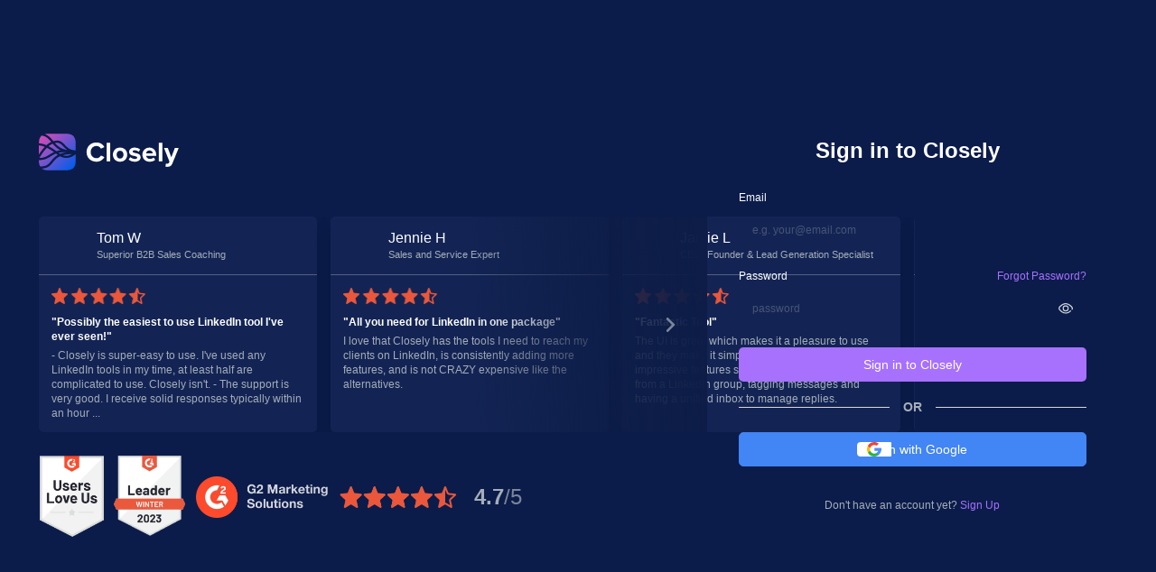

--- FILE ---
content_type: text/css
request_url: https://app.closelyhq.com/static/css/main.e5edde32.css
body_size: 16727
content:
body{-webkit-font-smoothing:antialiased;-moz-osx-font-smoothing:grayscale;background:light-dark(#fff,#1f2020);overflow:hidden!important}.nwillc{will-change:auto!important}ul{-webkit-padding-start:16px;padding-inline-start:16px}.seatAccount.active_false{color:#a5adba;color:var(--N100,#a5adba)}.seatAccount.active_false img{filter:grayscale(100%)}svg.passwordIcon{position:absolute;right:12px;top:50%;transform:translateY(-50%)}svg.passwordIcon .show-true{fill:#a771fe!important;fill:var(--main,#a771fe)!important}.lu-Selected-Value .hideOnSelected{display:none}.lu-Selected-Value .lu-Select-Placeholder{color:light-dark(var(--N100),var(--N400));padding-right:5px}.lu-Selected-Value .lu-Select-Placeholder+div{font-weight:500}.lu-Selected-Value .selectAvatars{box-shadow:0 0 0 1px #132454;box-shadow:0 0 0 1px var(--header,#132454)}.selectAvatars{box-shadow:0 0 0 1px var(--block)}.lu-Option-highlighted .selectAvatars{box-shadow:0 0 0 1px light-dark(#f4f5f7,var(--N700));box-shadow:0 0 0 1px light-dark(var(--N20,#f4f5f7),var(--N700))}.lu-Select.selectHours .lu-OptionsList{height:180px}.textEllipsis{overflow:hidden;text-overflow:ellipsis;white-space:nowrap}.lu-Select.tagsFilterSelect .lu-Options .filtersTag{padding-right:5px!important}.lu-Select.tagsFilterSelect .lu-Options .filtersTag .deleteTag{display:none}.lu-OptionsList .trialExpired{padding:0}.filtersTag{margin-top:5px;position:relative}.filtersTag.filtersTagDeletable{padding-right:18px!important}.filtersTag svg.deleteTag{bottom:0;height:26px;padding:0 5px;position:absolute;right:0;top:0;z-index:4}[contenteditable]{-webkit-user-select:auto;user-select:all}.tableHeader{position:-webkit-sticky!important;position:sticky!important;top:-12px;z-index:999!important}.campaignRow .editCampaignNameIcon{opacity:0;transition:opacity .15s linear}.campaignRow:not(.noHover):hover{z-index:998}.campaignRow:not(.noHover):hover .editCampaignNameIcon{opacity:1}.campaignRow .noHistory{display:none}.campaignRow:hover .noHistory{display:block}.campaignRow.campaignIsActive{background:var(--block)!important}.campaignRow.campaignIsPaused{background:#f4f5f7!important;background:var(--N20,#f4f5f7)!important}.campaignRow.campaignIsPaused:hover{opacity:1}.campaignRow.campaignIsPaused .campaignAccount{filter:grayscale(1)}.campaignRow.campaignIsPaused .campaignAccount,.campaignRow.campaignIsPaused .campaignName{opacity:.7}.campaignRow .accountHolder:hover .hoverDetails{display:block}.accountHint{font-weight:500;white-space:normal}.accountHint:not(:empty){min-width:230px;padding-top:12px}div.select-campaign{border-color:#546080;border-color:var(--N400,#546080)}div.select-campaign>.lumia-select-chevron path{fill:#546080;fill:var(--N400,#546080)}div.select-campaign:hover>.lumia-select-chevron path{fill:var(--main)!important}.explorerFilterSelect-Options .lu-optioniTitle{text-transform:capitalize}@media screen and (max-width:1560px){.tableHeader>div{font-size:10px}}a.hoverUnderline:hover{text-decoration:underline}.dots-loader{animation:loader10-u985bec15 .5s ease infinite alternate;animation-delay:.2s;border-radius:50%;height:5px;position:relative;top:-5px;width:5px}.dots-loader:after,.dots-loader:before{animation:loader10-u985bec15 .5s ease infinite alternate;border-radius:50%;content:"";height:5px;position:absolute;width:5px}.dots-loader:before{animation-delay:.1s;left:-10px}.dots-loader:after{animation-delay:.3s;right:-10px}@keyframes loader10-u985bec15{0%{box-shadow:0 5px 0 -5px var(--main)}to{box-shadow:0 5px 0 var(--main)}}.carousel-container{max-height:239px}.carousel-container .react-multi-carousel-item{width:323px}.seatsCount{position:relative}.seatsCount>div,.seatsCount>div:hover{background:#ebecf0;background:var(--N30,#ebecf0)}.seatsCount input{text-align:right}.seatsCount .lu-Options{background:#fff!important}input[name^=verification_code_]{font-size:25px;text-align:center}.contactNote .noteSave{display:none;padding-bottom:4px}.contactNote.noteFocused .noteSave{display:flex}.contactNote.noteFocused .noteSave.textRight{justify-content:flex-end}.contactNote.noteFocused .noteArea{border:1px solid light-dark(var(--N50),var(--N400));padding:12px 12px 24px!important}.blurred{filter:blur(5px)}.noscroll{overflow:hidden!important}.create_campaign_acc_select .lu-OptionsList{max-height:220px}.invite_team_member_select-Options .lu-OptionsList>div,.team_select-Options .lu-OptionsList>div{padding:14px 24px}.invite_team_member_select-Options .lu-optioniTitle,.team_select-Options .lu-optioniTitle{color:var(--textColor);font-size:12px;font-weight:500;line-height:16px;margin-bottom:0!important}.text_colored{-webkit-text-fill-color:#0000;text-fill-color:#0000;background:linear-gradient(314.61deg,#045de9 8.34%,#c94cb9 87.36%);-webkit-background-clip:text;background-clip:text}.addAccount_holder .BuySubscriptionsWrapper{margin:-40px}.addAccount_holder .subscription:first-child{display:none}.addAccount_holder .bgImage{width:118%}.hasRate .isRate{display:none}.hasRate:hover .isRate{display:block}.hasRate:hover .notRate{display:none}.scrollable::-webkit-scrollbar{width:11px}.scrollable::-webkit-scrollbar-thumb{background:#546080;background:var(--N400,#546080);border:3px solid var(--background);border-radius:7px}.lu-Options{background:var(--block)}.hidden{display:none!important}.Navigation_wrapper__Hyyp9{display:flex;flex:1 1;flex-direction:column;height:100%;margin-bottom:10px;overflow-y:auto}.NavigationLink_container__XMvXU{align-items:center;background-color:initial;border-radius:5px;cursor:pointer;display:flex;font-size:12px;height:32px;margin-top:4px!important;padding-left:8px;position:relative;transition:background-color .2s;-webkit-user-select:none;user-select:none}.NavigationLink_container__XMvXU .NavigationLink_iconClass__1\+Kzt path{transition:fill .2s}.NavigationLink_container__XMvXU:hover{background-color:var(--mainActive)}.NavigationLink_container__active__AnoKk,.NavigationLink_container__active__AnoKk:hover{background-color:var(--mainHover)}.NavigationLink_link__DPunr{display:flex;text-decoration:none}.NavigationLink_text__xvpl0{font-size:12px;font-weight:500;margin-left:12px;text-align:left;transition:color .2s}.NavigationLink_counter__SbM3-{border-radius:10px;font-size:10px;font-weight:600;margin-right:5px;padding:0 5px;transition:fill .2s}.NavigationLink_counterMin__clE12{font-size:10px;line-height:12px;margin-right:0;padding:0 5px;position:absolute;right:-8px;top:-1px}.Auth_wrapper__hbg0O{box-sizing:border-box;display:grid;height:100vh;overflow:auto;padding:15px;place-items:center}.Auth_wrapper__container__oUGa2{background-color:var(--block);border-radius:5px;overflow:hidden;padding:35px;position:relative;text-align:center;width:385px}.Auth_wrapper__container_blurred__RG5yU{filter:blur(5px)}.Auth_wrapper__container__oUGa2 input:-internal-autofill-selected{-webkit-text-fill-color:var(--textColor);-webkit-box-shadow:0 0 0 1000px var(--block) inset!important}.Auth_is_fetching__Sl6eA{background:light-dark(#ffffffb3,rgba(var(--N700RGB),.7));text-shadow:0 0 30px var(--block),0 0 30px var(--block),0 0 30px var(--block),0 0 30px var(--block)}.Auth_is_authorized__BrZYY,.Auth_is_fetching__Sl6eA{align-items:center;bottom:0;justify-content:center;left:0;position:absolute;right:0;top:0;z-index:10}.Auth_is_authorized__BrZYY{background:#fff}.Auth_divider__czU95{margin:20px 0;overflow:hidden;position:relative;text-align:center;width:100%}.Auth_divider__content__DFTaz{color:#a5adba;color:var(--N100,#a5adba);display:inline-block;font-weight:700;position:relative}.Auth_divider__content__DFTaz:after,.Auth_divider__content__DFTaz:before{border-bottom:1px solid #d8d8d8;content:"";position:absolute;top:50%;width:300px}.Auth_divider__content__DFTaz:before{left:calc(100% + 15px)}.Auth_divider__content__DFTaz:after{right:calc(100% + 15px)}.Auth_link_container__DytAC{background-color:initial;border:1px solid #fff;border-radius:5px;cursor:pointer;transition:background-color .2s;width:100%}.Auth_link_container__DytAC:hover{background-color:#0a4ddfae}.Auth_linkcontent__LI\+wR{align-items:center;align-self:flex-start;-webkit-appearance:none;appearance:none;border:1px solid #0000;border-radius:5px;box-sizing:border-box;color:#fff;cursor:pointer;display:inline-flex;font-size:14px;font-weight:500;height:38px;justify-content:center;line-height:16px;min-width:100px;outline:none;padding:0 15px;position:relative;text-decoration:none}.Auth_icon__OqQ3K{margin-right:5px}.Auth_signUpcontainer__sox0z{color:#a5adba;color:var(--N100,#a5adba);font-size:12px;font-weight:500;line-height:16px;text-align:center}.Auth_signUpcontainer__sox0z>span{color:var(--main);cursor:pointer;transition:color .2s}.Auth_signUpcontainer__sox0z>span:hover{color:var(--mainHover)}.Auth_appsumo_header__ISfNJ{background:light-dark(var(--light),var(--N600));border-radius:5px 5px 0 0;padding:24px 35px}.Auth_appsumo_header__ISfNJ+div{border-radius:0 0 5px 5px;padding-top:15px}.tox{-webkit-tap-highlight-color:transparent;box-shadow:none;box-sizing:initial;color:var(--textColor);cursor:auto;font-family:Helvetica Neue,-apple-system,BlinkMacSystemFont,Segoe UI,Roboto,Oxygen,Ubuntu,Fira Sans,Droid Sans,sans-serif;font-size:16px;font-style:normal;font-weight:400;line-height:normal;text-decoration:none;text-shadow:none;text-transform:none;vertical-align:initial;white-space:normal}.tox :not(svg):not(rect){-webkit-tap-highlight-color:inherit;background:0 0;border:0;box-shadow:none;box-sizing:inherit;color:inherit;cursor:inherit;direction:inherit;float:none;font-family:inherit;font-size:inherit;font-style:inherit;font-weight:inherit;height:auto;line-height:inherit;margin:0;max-width:none;outline:0;padding:0;position:static;text-align:inherit;text-decoration:inherit;text-shadow:inherit;text-transform:inherit;vertical-align:inherit;white-space:inherit;width:auto}.tox:not([dir=rtl]){direction:ltr;text-align:left}.tox[dir=rtl]{direction:rtl;text-align:right}.tox-tinymce{border:none;border-radius:0;box-shadow:none;box-sizing:border-box;display:flex;flex-direction:column;font-family:Helvetica Neue,-apple-system,BlinkMacSystemFont,Segoe UI,Roboto,Oxygen,Ubuntu,Fira Sans,Droid Sans,sans-serif;overflow:hidden;position:relative;visibility:inherit!important}.tox-tinymce-inline{border:none;box-shadow:none}.tox-tinymce-inline .tox-editor-header{background-color:initial;border:0 solid #ccc;border-radius:0;box-shadow:none}.tox-tinymce-aux{font-family:Helvetica Neue,-apple-system,BlinkMacSystemFont,Segoe UI,Roboto,Oxygen,Ubuntu,Fira Sans,Droid Sans,sans-serif;z-index:1300}.tox-tinymce :focus,.tox-tinymce-aux :focus{outline:0}button::-moz-focus-inner{border:0}.tox[dir=rtl] .tox-icon--flip svg{transform:rotateY(180deg)}.tox .accessibility-issue__header{align-items:center;display:flex;margin-bottom:4px}.tox .accessibility-issue__description{align-items:stretch;border:1px solid #ccc;border-radius:3px;display:flex;justify-content:space-between}.tox .accessibility-issue__description>div{padding-bottom:4px}.tox .accessibility-issue__description>div>div{align-items:center;display:flex;margin-bottom:4px}.tox .accessibility-issue__description>:last-child:not(:only-child){border-color:#ccc;border-style:solid}.tox .accessibility-issue__repair{margin-top:16px}.tox .tox-dialog__body-content .accessibility-issue--info .accessibility-issue__description{background-color:#207ab71a;border-color:#207ab766;color:var(--textColor)}.tox .tox-dialog__body-content .accessibility-issue--info .accessibility-issue__description>:last-child{border-color:#207ab766}.tox .tox-dialog__body-content .accessibility-issue--info .tox-form__group h2{color:#a771fe;color:var(--main,#a771fe)}.tox .tox-dialog__body-content .accessibility-issue--info .tox-icon svg{fill:#a771fe;fill:var(--main,#a771fe)}.tox .tox-dialog__body-content .accessibility-issue--info a .tox-icon{color:#a771fe;color:var(--main,#a771fe)}.tox .tox-dialog__body-content .accessibility-issue--warn .accessibility-issue__description{background-color:#ffa5001a;border-color:#ffa50080;color:var(--textColor)}.tox .tox-dialog__body-content .accessibility-issue--warn .accessibility-issue__description>:last-child{border-color:#ffa50080}.tox .tox-dialog__body-content .accessibility-issue--warn .tox-form__group h2{color:#cc8500}.tox .tox-dialog__body-content .accessibility-issue--warn .tox-icon svg{fill:#cc8500}.tox .tox-dialog__body-content .accessibility-issue--warn a .tox-icon{color:#cc8500}.tox .tox-dialog__body-content .accessibility-issue--error .accessibility-issue__description{background-color:#cc00001a;border-color:#c006;color:var(--textColor)}.tox .tox-dialog__body-content .accessibility-issue--error .accessibility-issue__description>:last-child{border-color:#c006}.tox .tox-dialog__body-content .accessibility-issue--error .tox-form__group h2{color:#c00}.tox .tox-dialog__body-content .accessibility-issue--error .tox-icon svg{fill:#c00}.tox .tox-dialog__body-content .accessibility-issue--error a .tox-icon{color:#c00}.tox .tox-dialog__body-content .accessibility-issue--success .accessibility-issue__description{background-color:#78ab461a;border-color:#78ab4666;color:var(--textColor)}.tox .tox-dialog__body-content .accessibility-issue--success .accessibility-issue__description>:last-child{border-color:#78ab4666}.tox .tox-dialog__body-content .accessibility-issue--success .tox-form__group h2{color:#78ab46}.tox .tox-dialog__body-content .accessibility-issue--success .tox-icon svg{fill:#78ab46}.tox .tox-dialog__body-content .accessibility-issue--success a .tox-icon{color:#78ab46}.tox .tox-dialog__body-content .accessibility-issue__header h1,.tox .tox-dialog__body-content .tox-form__group .accessibility-issue__description h2{margin-top:0}.tox:not([dir=rtl]) .tox-dialog__body-content .accessibility-issue__header .tox-button{margin-left:4px}.tox:not([dir=rtl]) .tox-dialog__body-content .accessibility-issue__header>:nth-last-child(2){margin-left:auto}.tox:not([dir=rtl]) .tox-dialog__body-content .accessibility-issue__description{padding:4px 4px 4px 8px}.tox:not([dir=rtl]) .tox-dialog__body-content .accessibility-issue__description>:last-child{border-left-width:1px;padding-left:4px}.tox[dir=rtl] .tox-dialog__body-content .accessibility-issue__header .tox-button{margin-right:4px}.tox[dir=rtl] .tox-dialog__body-content .accessibility-issue__header>:nth-last-child(2){margin-right:auto}.tox[dir=rtl] .tox-dialog__body-content .accessibility-issue__description{padding:4px 8px 4px 4px}.tox[dir=rtl] .tox-dialog__body-content .accessibility-issue__description>:last-child{border-right-width:1px;padding-right:4px}.tox .tox-anchorbar,.tox .tox-bar{display:flex;flex:0 0 auto}.tox .tox-button{background-color:#a771fe;background-color:var(--main,#a771fe);background-image:none;background-position:0 0;background-repeat:repeat;border:1px solid #0000;border-radius:5px;box-shadow:none;box-sizing:border-box;color:#fff;color:var(--N0,#fff);cursor:pointer;display:inline-block;font-family:Helvetica Neue,-apple-system,BlinkMacSystemFont,Segoe UI,Roboto,Oxygen,Ubuntu,Fira Sans,Droid Sans,sans-serif;font-size:14px;font-style:normal;font-weight:500;height:38px;letter-spacing:normal;line-height:24px;margin:0;min-width:38px;outline:0;padding:0 15px;text-align:center;text-decoration:none;text-transform:none;white-space:nowrap}.tox .tox-button[disabled]{background-color:#ebecf0;background-color:var(--N30,#ebecf0);background-image:none;border-color:#0000;box-shadow:none;color:#c1c7d0;color:var(--N75,#c1c7d0);cursor:not-allowed}.tox .tox-button:focus:not(:disabled),.tox .tox-button:hover:not(:disabled){background-color:#782fef;background-color:var(--mainHover,#782fef);background-image:none;border-color:#782fef;border-color:var(--mainHover,#782fef);box-shadow:none;color:#fff}.tox .tox-button:active:not(:disabled){background-color:#5c18cb;background-color:var(--mainActive,#5c18cb);background-image:none;border-color:#5c18cb;border-color:var(--mainActive,#5c18cb);box-shadow:none;color:#fff}.tox .tox-button--secondary{background-color:#eae6ff;background-color:var(--light,#eae6ff);background-image:none;background-position:0 0;background-repeat:repeat;border-color:#eae6ff;border-color:var(--light,#eae6ff);border-radius:5px;border-style:solid;border-width:1px;box-shadow:none;color:#a771fe;color:var(--main,#a771fe);font-size:14px;font-style:normal;font-weight:500;height:38px;letter-spacing:normal;min-width:38px;outline:0;padding:0 15px;text-decoration:none;text-transform:none}.tox .tox-button--secondary[disabled]{background-color:#ebecf0;background-color:var(--N30,#ebecf0);background-image:none;border-color:#ebecf0;border-color:var(--N30,#ebecf0);box-shadow:none;color:#c1c7d0;color:var(--N75,#c1c7d0)}.tox .tox-button--secondary:focus:not(:disabled),.tox .tox-button--secondary:hover:not(:disabled){background-color:#d9cbff;background-color:var(--lightHover,#d9cbff);background-image:none;border-color:#d9cbff;border-color:var(--lightHover,#d9cbff);box-shadow:none;color:#a771fe;color:var(--main,#a771fe)}.tox .tox-button--secondary:active:not(:disabled){background-color:#c0a2ff;background-color:var(--lightActive,#c0a2ff);background-image:none;border-color:#c0a2ff;border-color:var(--lightActive,#c0a2ff);box-shadow:none;color:#a771fe;color:var(--main,#a771fe)}.tox .tox-button--icon,.tox .tox-button.tox-button--icon,.tox .tox-button.tox-button--secondary.tox-button--icon{padding:4px}.tox .tox-button--icon .tox-icon svg,.tox .tox-button.tox-button--icon .tox-icon svg,.tox .tox-button.tox-button--secondary.tox-button--icon .tox-icon svg{fill:currentColor;display:block;margin:auto}.tox .tox-button-link{background:0;border:none;box-sizing:border-box;cursor:pointer;display:inline-block;font-family:Helvetica Neue,-apple-system,BlinkMacSystemFont,Segoe UI,Roboto,Oxygen,Ubuntu,Fira Sans,Droid Sans,sans-serif;font-size:16px;font-weight:400;line-height:1.3;margin:0;padding:0;white-space:nowrap}.tox .tox-button-link--sm{font-size:14px}.tox .tox-button--naked{background-color:initial;border-color:#0000;box-shadow:none;color:#6c7692;color:var(--N300,#6c7692)}.tox .tox-button--naked[disabled]{background-color:#ebecf0;background-color:var(--N30,#ebecf0);border-color:#ebecf0;border-color:var(--N30,#ebecf0);box-shadow:none;color:#c1c7d0;color:var(--N75,#c1c7d0)}.tox .tox-button--naked:focus:not(:disabled),.tox .tox-button--naked:hover:not(:disabled){background-color:#eae6ff;background-color:var(--light,#eae6ff);border-color:#eae6ff;border-color:var(--light,#eae6ff);box-shadow:none;color:#a771fe;color:var(--main,#a771fe)}.tox .tox-button--naked:active:not(:disabled){background-color:#c0a2ff;background-color:var(--lightActive,#c0a2ff);border-color:#c0a2ff;border-color:var(--lightActive,#c0a2ff);box-shadow:none;color:#a771fe;color:var(--main,#a771fe)}.tox .tox-button--naked .tox-icon svg{fill:currentColor}.tox .tox-button--naked:disabled .tox-icon svg{fill:#c1c7d0;fill:var(--N75,#c1c7d0)}.tox .tox-button--naked:active:not(:disabled) .tox-icon svg,.tox .tox-button--naked:hover:not(:disabled) .tox-icon svg{fill:#a771fe;fill:var(--main,#a771fe)}.tox .tox-button--naked.tox-button--icon:hover:not(:disabled){color:#6c7692;color:var(--N300,#6c7692)}.tox .tox-checkbox{align-items:center;border-radius:3px;cursor:pointer;display:flex;height:36px;min-width:36px}.tox .tox-checkbox__input{height:1px;overflow:hidden;position:absolute;top:auto;width:1px}.tox .tox-checkbox__icons{align-items:center;border-radius:3px;box-shadow:0 0 0 2px #0000;box-sizing:initial;display:flex;height:24px;justify-content:center;padding:3px;width:24px}.tox .tox-checkbox__icons .tox-checkbox-icon__unchecked svg{fill:#222f3e4d;display:block}.tox .tox-checkbox__icons .tox-checkbox-icon__checked svg,.tox .tox-checkbox__icons .tox-checkbox-icon__indeterminate svg{fill:#a771fe;fill:var(--main,#a771fe);display:none}.tox .tox-checkbox--disabled{color:#222f3e80;cursor:not-allowed}.tox .tox-checkbox--disabled .tox-checkbox__icons .tox-checkbox-icon__checked svg,.tox .tox-checkbox--disabled .tox-checkbox__icons .tox-checkbox-icon__indeterminate svg,.tox .tox-checkbox--disabled .tox-checkbox__icons .tox-checkbox-icon__unchecked svg{fill:#222f3e80}.tox input.tox-checkbox__input:checked+.tox-checkbox__icons .tox-checkbox-icon__unchecked svg{display:none}.tox input.tox-checkbox__input:checked+.tox-checkbox__icons .tox-checkbox-icon__checked svg{display:block}.tox input.tox-checkbox__input:indeterminate+.tox-checkbox__icons .tox-checkbox-icon__unchecked svg{display:none}.tox input.tox-checkbox__input:indeterminate+.tox-checkbox__icons .tox-checkbox-icon__indeterminate svg{display:block}.tox input.tox-checkbox__input:focus+.tox-checkbox__icons{border-radius:3px;box-shadow:inset 0 0 0 1px #a771fe;box-shadow:inset 0 0 0 1px var(--main,#a771fe);padding:3px}.tox:not([dir=rtl]) .tox-checkbox__label{margin-left:4px}.tox:not([dir=rtl]) .tox-checkbox__input{left:-10000px}.tox:not([dir=rtl]) .tox-bar .tox-checkbox{margin-left:4px}.tox[dir=rtl] .tox-checkbox__label{margin-right:4px}.tox[dir=rtl] .tox-checkbox__input{right:-10000px}.tox[dir=rtl] .tox-bar .tox-checkbox{margin-right:4px}.tox .tox-collection--toolbar .tox-collection__group{display:flex;padding:0}.tox .tox-collection--grid .tox-collection__group{display:flex;flex-wrap:wrap;max-height:208px;overflow-x:hidden;overflow-y:auto;padding:0}.tox .tox-collection--grid .tox-collection__group::-webkit-scrollbar{background-color:initial;width:6px}.tox .tox-collection--grid .tox-collection__group::-webkit-scrollbar-thumb{background:light-dark(rgba(var(--N900RGB),.18),var(--N500));border:1px solid #fff;border-radius:50px;width:4px}.tox .tox-collection--grid .tox-collection__group{scrollbar-color:light-dark(rgba(var(--N900RGB),.18),var(--N500)) #0000;scrollbar-width:thin}.tox .tox-collection--list .tox-collection__group{border:solid #ccc;border-width:1px 0 0;padding:4px 0}.tox .tox-collection--list .tox-collection__group:first-child{border-top-width:0}.tox .tox-collection__group-heading{background-color:#e6e6e6;color:#222f3eb3;cursor:default;font-size:12px;font-style:normal;font-weight:400;margin-bottom:4px;margin-top:-4px;padding:4px 8px;text-transform:none}.tox .tox-collection__group-heading,.tox .tox-collection__item{-webkit-touch-callout:none;-webkit-user-select:none;user-select:none}.tox .tox-collection__item{align-items:center;color:var(--textColor);cursor:pointer;display:flex}.tox .tox-collection--list .tox-collection__item{padding:4px 8px}.tox .tox-collection--grid .tox-collection__item,.tox .tox-collection--toolbar .tox-collection__item{border-radius:3px;padding:4px}.tox .tox-collection--list .tox-collection__item--enabled{background-color:var(--block);color:var(--textColor)}.tox .tox-collection--list .tox-collection__item--active{background-color:light-dark(var(--N20),var(--N600))}.tox .tox-collection--toolbar .tox-collection__item--enabled{background-color:light-dark(var(--N30),var(--N600));color:var(--textColor)}.tox .tox-collection--toolbar .tox-collection__item--active{background-color:light-dark(var(--N20),var(--N600))}.tox .tox-collection--grid .tox-collection__item--enabled{background-color:light-dark(var(--N30),var(--N600));color:var(--textColor)}.tox .tox-collection--grid .tox-collection__item--active:not(.tox-collection__item--state-disabled){background-color:light-dark(var(--N20),var(--N600));color:var(--textColor)}.tox .tox-collection--list .tox-collection__item--active:not(.tox-collection__item--state-disabled),.tox .tox-collection--toolbar .tox-collection__item--active:not(.tox-collection__item--state-disabled){color:var(--textColor)}.tox .tox-collection__item-checkmark,.tox .tox-collection__item-icon{align-items:center;display:flex;height:24px;justify-content:center;width:24px}.tox .tox-collection__item-checkmark svg,.tox .tox-collection__item-icon svg{fill:currentColor}.tox .tox-collection--toolbar-lg .tox-collection__item-icon{height:48px;width:48px}.tox .tox-collection__item-label{-ms-flex-preferred-size:auto;color:currentColor;display:inline-block;flex:1 1;font-size:12px;font-style:normal;font-weight:500;line-height:24px;text-transform:none;word-break:break-all}.tox .tox-collection__item-accessory{color:#222f3eb3;display:inline-block;font-size:14px;height:24px;line-height:24px;text-transform:none}.tox .tox-collection__item-caret{align-items:center;display:flex;min-height:24px}.tox .tox-collection__item-caret:after{content:"";font-size:0;min-height:inherit}.tox .tox-collection__item-caret svg{fill:#04133b;fill:var(--N900,#04133b)}.tox .tox-collection__item--state-disabled{background-color:initial;color:#222f3e80;cursor:not-allowed}.tox .tox-collection__item--state-disabled .tox-collection__item-caret svg{fill:#222f3e80}.tox .tox-collection--list .tox-collection__item:not(.tox-collection__item--enabled) .tox-collection__item-accessory+.tox-collection__item-checkmark,.tox .tox-collection--list .tox-collection__item:not(.tox-collection__item--enabled) .tox-collection__item-checkmark svg{display:none}.tox .tox-collection--horizontal{background-color:var(--block);border:1px solid #ccc;border-radius:3px;box-shadow:0 1px 3px #00000026;display:flex;flex:0 0 auto;flex-shrink:0;flex-wrap:nowrap;margin-bottom:0;overflow-x:auto;padding:0}.tox .tox-collection--horizontal .tox-collection__group{align-items:center;display:flex;flex-wrap:nowrap;margin:0;padding:0 4px}.tox .tox-collection--horizontal .tox-collection__item{height:26px;margin:0 2px 1px 0;padding:0 4px}.tox .tox-collection--horizontal .tox-collection__item-label{white-space:nowrap}.tox .tox-collection--horizontal .tox-collection__item-caret{margin-left:4px}.tox .tox-collection__item-container{display:flex}.tox .tox-collection__item-container--row{align-items:center;flex:1 1 auto;flex-direction:row}.tox .tox-collection__item-container--row.tox-collection__item-container--align-left{margin-right:auto}.tox .tox-collection__item-container--row.tox-collection__item-container--align-right{justify-content:flex-end;margin-left:auto}.tox .tox-collection__item-container--row.tox-collection__item-container--valign-top{align-items:flex-start;margin-bottom:auto}.tox .tox-collection__item-container--row.tox-collection__item-container--valign-middle{align-items:center}.tox .tox-collection__item-container--row.tox-collection__item-container--valign-bottom{align-items:flex-end;margin-top:auto}.tox .tox-collection__item-container--column{align-self:center;flex:1 1 auto;flex-direction:column}.tox .tox-collection__item-container--column.tox-collection__item-container--align-left{align-items:flex-start}.tox .tox-collection__item-container--column.tox-collection__item-container--align-right{align-items:flex-end}.tox .tox-collection__item-container--column.tox-collection__item-container--valign-top{align-self:flex-start}.tox .tox-collection__item-container--column.tox-collection__item-container--valign-middle{align-self:center}.tox .tox-collection__item-container--column.tox-collection__item-container--valign-bottom{align-self:flex-end}.tox:not([dir=rtl]) .tox-collection--horizontal .tox-collection__group:not(:last-of-type){border-right:1px solid #ccc}.tox:not([dir=rtl]) .tox-collection--list .tox-collection__item>:not(:first-child){margin-left:8px}.tox:not([dir=rtl]) .tox-collection--list .tox-collection__item>.tox-collection__item-label:first-child{margin-left:4px}.tox:not([dir=rtl]) .tox-collection__item-accessory{margin-left:16px;text-align:right}.tox:not([dir=rtl]) .tox-collection .tox-collection__item-caret{margin-left:16px}.tox[dir=rtl] .tox-collection--horizontal .tox-collection__group:not(:last-of-type){border-left:1px solid #ccc}.tox[dir=rtl] .tox-collection--list .tox-collection__item>:not(:first-child){margin-right:8px}.tox[dir=rtl] .tox-collection--list .tox-collection__item>.tox-collection__item-label:first-child{margin-right:4px}.tox[dir=rtl] .tox-collection__item-accessory{margin-right:16px;text-align:left}.tox[dir=rtl] .tox-collection .tox-collection__item-caret{margin-right:16px;transform:rotateY(180deg)}.tox[dir=rtl] .tox-collection--horizontal .tox-collection__item-caret{margin-right:4px}.tox .tox-color-picker-container{display:flex;flex-direction:row;height:225px;margin:0}.tox .tox-sv-palette{box-sizing:border-box;display:flex;height:100%}.tox .tox-sv-palette-spectrum{height:100%}.tox .tox-sv-palette,.tox .tox-sv-palette-spectrum{width:225px}.tox .tox-sv-palette-thumb{background:0 0;border:1px solid #000;border-radius:50%;box-sizing:initial;height:12px;position:absolute;width:12px}.tox .tox-sv-palette-inner-thumb{border:1px solid #fff;border-radius:50%;height:10px;position:absolute;width:10px}.tox .tox-hue-slider{box-sizing:border-box;height:100%;width:25px}.tox .tox-hue-slider-spectrum{background:linear-gradient(180deg,red,#ff0080,#f0f,#8000ff,#00f,#0080ff,#0ff,#00ff80,#0f0,#80ff00,#ff0,#ff8000,red);height:100%;width:100%}.tox .tox-hue-slider,.tox .tox-hue-slider-spectrum{width:20px}.tox .tox-hue-slider-thumb{background:#fff;border:1px solid #000;box-sizing:initial;height:4px;width:100%}.tox .tox-rgb-form{flex-direction:column}.tox .tox-rgb-form,.tox .tox-rgb-form div{display:flex;justify-content:space-between}.tox .tox-rgb-form div{align-items:center;margin-bottom:5px;width:inherit}.tox .tox-rgb-form input{width:6em}.tox .tox-rgb-form input.tox-invalid{border:1px solid red!important}.tox .tox-rgb-form .tox-rgba-preview{border:1px solid #000;flex-grow:2;margin-bottom:0}.tox:not([dir=rtl]) .tox-hue-slider,.tox:not([dir=rtl]) .tox-sv-palette{margin-right:15px}.tox:not([dir=rtl]) .tox-hue-slider-thumb{margin-left:-1px}.tox:not([dir=rtl]) .tox-rgb-form label{margin-right:.5em}.tox[dir=rtl] .tox-hue-slider,.tox[dir=rtl] .tox-sv-palette{margin-left:15px}.tox[dir=rtl] .tox-hue-slider-thumb{margin-right:-1px}.tox[dir=rtl] .tox-rgb-form label{margin-left:.5em}.tox .tox-toolbar .tox-swatches,.tox .tox-toolbar__overflow .tox-swatches,.tox .tox-toolbar__primary .tox-swatches{margin:0 0 1 4px}.tox .tox-collection--list .tox-collection__group .tox-swatches-menu{border:0;margin:-4px 0}.tox .tox-swatches__row{display:flex}.tox .tox-swatch{height:30px;transition:transform .15s,box-shadow .15s;width:30px}.tox .tox-swatch:focus,.tox .tox-swatch:hover{box-shadow:inset 0 0 0 1px #7f7f7f4d;transform:scale(.8)}.tox .tox-swatch--remove{align-items:center;display:flex;justify-content:center}.tox .tox-swatch--remove svg path{stroke:#e74c3c}.tox .tox-swatches__picker-btn{align-items:center;background-color:initial;border:0;cursor:pointer;display:flex;height:30px;justify-content:center;outline:0;padding:0;width:30px}.tox .tox-swatches__picker-btn svg{height:24px;width:24px}.tox .tox-swatches__picker-btn svg path{fill:var(--textColor)}.tox .tox-swatches__picker-btn:hover{background:light-dark(var(--N20),var(--N600))}.tox:not([dir=rtl]) .tox-swatches__picker-btn{margin-left:auto}.tox[dir=rtl] .tox-swatches__picker-btn{margin-right:auto}.tox .tox-comment-thread{background:#fff;position:relative}.tox .tox-comment-thread>:not(:first-child){margin-top:8px}.tox .tox-comment{background:#fff;border:1px solid #ccc;border-radius:3px;box-shadow:0 4px 8px 0 #222f3e1a;padding:8px 8px 16px;position:relative}.tox .tox-comment__header{align-items:center;color:var(--textColor);display:flex;justify-content:space-between}.tox .tox-comment__date{color:#222f3eb3;font-size:12px}.tox .tox-comment__body{color:var(--textColor);font-size:14px;font-style:normal;font-weight:400;line-height:1.3;margin-top:8px;position:relative;text-transform:none}.tox .tox-comment__body textarea{resize:none;white-space:normal;width:100%}.tox .tox-comment__expander{padding-top:8px}.tox .tox-comment__expander p{color:#222f3eb3;font-size:14px;font-style:normal}.tox .tox-comment__body p{margin:0}.tox .tox-comment__buttonspacing{padding-top:16px;text-align:center}.tox .tox-comment-thread__overlay:after{background:#fff;bottom:0;content:"";display:flex;left:0;opacity:.9;position:absolute;right:0;top:0;z-index:5}.tox .tox-comment__reply{display:flex;flex-shrink:0;flex-wrap:wrap;justify-content:flex-end;margin-top:8px}.tox .tox-comment__reply>:first-child{margin-bottom:8px;width:100%}.tox .tox-comment__edit{display:flex;flex-wrap:wrap;justify-content:flex-end;margin-top:16px}.tox .tox-comment__gradient:after{background:linear-gradient(#fff0,#fff);bottom:0;content:"";display:block;height:5em;margin-top:-40px;position:absolute;width:100%}.tox .tox-comment__overlay{background:#fff;bottom:0;display:flex;flex-direction:column;flex-grow:1;left:0;opacity:.9;position:absolute;right:0;text-align:center;top:0;z-index:5}.tox .tox-comment__loading-text{align-items:center;color:var(--textColor);display:flex;flex-direction:column;position:relative}.tox .tox-comment__loading-text>div{padding-bottom:16px}.tox .tox-comment__overlaytext{bottom:0;flex-direction:column;font-size:14px;left:0;padding:1em;position:absolute;right:0;top:0;z-index:10}.tox .tox-comment__overlaytext p{background-color:var(--block);box-shadow:0 0 8px 8px var(--block);color:var(--textColor);text-align:center}.tox .tox-comment__overlaytext div:nth-of-type(2){font-size:.8em}.tox .tox-comment__busy-spinner{align-items:center;background-color:var(--block);bottom:0;display:flex;justify-content:center;left:0;position:absolute;right:0;top:0;z-index:20}.tox .tox-comment__scroll{display:flex;flex-direction:column;flex-shrink:1;overflow:auto}.tox .tox-conversations{margin:8px}.tox:not([dir=rtl]) .tox-comment__buttonspacing>:last-child,.tox:not([dir=rtl]) .tox-comment__edit,.tox:not([dir=rtl]) .tox-comment__edit>:last-child,.tox:not([dir=rtl]) .tox-comment__reply>:last-child{margin-left:8px}.tox[dir=rtl] .tox-comment__buttonspacing>:last-child,.tox[dir=rtl] .tox-comment__edit,.tox[dir=rtl] .tox-comment__edit>:last-child,.tox[dir=rtl] .tox-comment__reply>:last-child{margin-right:8px}.tox .tox-user{align-items:center;display:flex}.tox .tox-user__avatar svg{fill:#222f3eb3}.tox .tox-user__name{color:#222f3eb3;font-size:12px;font-style:normal;font-weight:700;text-transform:uppercase}.tox:not([dir=rtl]) .tox-user__avatar svg{margin-right:8px}.tox:not([dir=rtl]) .tox-user__avatar+.tox-user__name,.tox[dir=rtl] .tox-user__avatar svg{margin-left:8px}.tox[dir=rtl] .tox-user__avatar+.tox-user__name{margin-right:8px}.tox .tox-dialog-wrap{align-items:center;bottom:0;display:flex;justify-content:center;left:0;position:fixed;right:0;top:0;z-index:1100}.tox .tox-dialog-wrap__backdrop{background-color:rgba(var(--N900RGB),.7);bottom:0;left:0;position:absolute;right:0;top:0;z-index:1}.tox .tox-dialog,.tox .tox-dialog-wrap__backdrop--opaque{background-color:var(--block)}.tox .tox-dialog{border-color:light-dark(#ccc,var(--N400));border-radius:5px;border-style:solid;border-width:0;box-shadow:0 16px 16px -10px #222f3e26,0 0 40px 1px #222f3e26;display:flex;flex-direction:column;max-height:100%;max-width:480px;overflow:hidden;position:relative;width:95vw;z-index:2}@media only screen and (max-width:767px){body:not(.tox-force-desktop) .tox .tox-dialog{align-self:flex-start;margin:8px auto;width:calc(100vw - 16px)}}.tox .tox-dialog-inline{z-index:1100}.tox .tox-dialog__header{align-items:center;background-color:var(--block);border-bottom:none;color:var(--textColor);display:flex;font-size:16px;justify-content:space-between;padding:8px 13px 0 25px;position:relative}.tox .tox-dialog__header .tox-button{z-index:1}.tox .tox-dialog__header .tox-button:hover{background:#0000!important;border-color:#0000!important}.tox .tox-dialog__draghandle{cursor:grab;height:100%;left:0;position:absolute;top:0;width:100%}.tox .tox-dialog__draghandle:active{cursor:grabbing}.tox .tox-dialog__dismiss{margin-left:auto}.tox .tox-dialog__title{font-family:Helvetica Neue,-apple-system,BlinkMacSystemFont,Segoe UI,Roboto,Oxygen,Ubuntu,Fira Sans,Droid Sans,sans-serif;font-size:20px;font-weight:500;margin:0}.tox .tox-dialog__body,.tox .tox-dialog__title{font-style:normal;line-height:1.3;text-transform:none}.tox .tox-dialog__body{-ms-flex-preferred-size:auto;color:var(--textColor);display:flex;flex:1 1;font-size:16px;font-weight:400;min-width:0;text-align:left}@media only screen and (max-width:767px){body:not(.tox-force-desktop) .tox .tox-dialog__body{flex-direction:column}}.tox .tox-dialog__body-nav{align-items:flex-start;display:flex;flex-direction:column;padding:16px}@media only screen and (max-width:767px){body:not(.tox-force-desktop) .tox .tox-dialog__body-nav{-webkit-overflow-scrolling:touch;flex-direction:row;overflow-x:auto;padding-bottom:0}}.tox .tox-dialog__body-nav-item{border-bottom:2px solid #0000;color:light-dark(#222f3eb3,var(--N300));display:inline-block;font-size:14px;line-height:1.3;margin-bottom:8px;text-decoration:none;white-space:nowrap}.tox .tox-dialog__body-nav-item:focus{background-color:#207ab71a}.tox .tox-dialog__body-nav-item--active{border-bottom:0 solid #a771fe;border-bottom:0 solid var(--main,#a771fe);color:#a771fe;color:var(--main,#a771fe)}.tox .tox-dialog__body-content{-ms-flex-preferred-size:auto;-webkit-overflow-scrolling:touch;box-sizing:border-box;display:flex;flex:1 1;flex-direction:column;max-height:650px;overflow:auto;padding:16px 25px}.tox .tox-dialog__body-content>*{margin-bottom:0;margin-top:16px}.tox .tox-dialog__body-content>:first-child{margin-top:0}.tox .tox-dialog__body-content>:last-child{margin-bottom:0}.tox .tox-dialog__body-content>:only-child{margin-bottom:0;margin-top:0}.tox .tox-dialog__body-content a{color:#a771fe;color:var(--main,#a771fe);cursor:pointer;text-decoration:none}.tox .tox-dialog__body-content a:active,.tox .tox-dialog__body-content a:focus,.tox .tox-dialog__body-content a:hover{color:#782fef;color:var(--mainHover,#782fef);text-decoration:none}.tox .tox-dialog__body-content svg{fill:#04133b;fill:var(--N900,#04133b)}.tox .tox-dialog__body-content ul{-webkit-margin-end:0;-webkit-margin-start:0;-webkit-padding-start:2.5rem;display:block;list-style-type:disc;margin-bottom:16px;margin-inline-end:0;margin-inline-start:0;padding-inline-start:2.5rem}.tox .tox-dialog__body-content .tox-form__group h1{font-size:20px}.tox .tox-dialog__body-content .tox-form__group h1,.tox .tox-dialog__body-content .tox-form__group h2{color:var(--textColor);font-style:normal;font-weight:700;letter-spacing:normal;margin-bottom:16px;margin-top:2rem;text-transform:none}.tox .tox-dialog__body-content .tox-form__group h2{font-size:16px}.tox .tox-dialog__body-content .tox-form__group p{margin-bottom:16px}.tox .tox-dialog__body-content .tox-form__group h1:first-child,.tox .tox-dialog__body-content .tox-form__group h2:first-child,.tox .tox-dialog__body-content .tox-form__group p:first-child{margin-top:0}.tox .tox-dialog__body-content .tox-form__group h1:last-child,.tox .tox-dialog__body-content .tox-form__group h2:last-child,.tox .tox-dialog__body-content .tox-form__group p:last-child{margin-bottom:0}.tox .tox-dialog__body-content .tox-form__group h1:only-child,.tox .tox-dialog__body-content .tox-form__group h2:only-child,.tox .tox-dialog__body-content .tox-form__group p:only-child{margin-bottom:0;margin-top:0}.tox .tox-dialog--width-lg{height:650px;max-width:1200px}.tox .tox-dialog--width-md{max-width:800px}.tox .tox-dialog--width-md .tox-dialog__body-content{overflow:auto}.tox .tox-dialog__body-content--centered{text-align:center}.tox .tox-dialog__footer{align-items:center;background-color:var(--block);border-top:0 solid #ccc;display:flex;justify-content:space-between;padding:8px 25px 25px}.tox .tox-dialog__footer-end,.tox .tox-dialog__footer-start{display:flex}.tox .tox-dialog__footer-start .tox-tbtn.tox-tbtn--select:first-child{margin-left:0!important}.tox .tox-dialog__busy-spinner{align-items:center;background-color:#ffffffbf;bottom:0;display:flex;justify-content:center;left:0;position:absolute;right:0;top:0;z-index:3}.tox .tox-dialog__table{border-collapse:collapse;width:100%}.tox .tox-dialog__table thead th{font-weight:700;padding-bottom:8px}.tox .tox-dialog__table tbody tr{border-bottom:1px solid #ccc}.tox .tox-dialog__table tbody tr:last-child{border-bottom:none}.tox .tox-dialog__table td{padding-bottom:8px;padding-top:8px}.tox .tox-dialog__popups{position:absolute;width:100%;z-index:1100}.tox .tox-dialog__body-iframe{-ms-flex-preferred-size:auto;display:flex;flex:1 1;flex-direction:column}.tox .tox-dialog__body-iframe .tox-navobj{-ms-flex-preferred-size:auto;display:flex;flex:1 1}.tox .tox-dialog__body-iframe .tox-navobj :nth-child(2){-ms-flex-preferred-size:auto;flex:1 1;height:100%}.tox .tox-dialog-dock-fadeout{opacity:0;visibility:hidden}.tox .tox-dialog-dock-fadein{opacity:1;visibility:visible}.tox .tox-dialog-dock-transition{transition:visibility 0s linear .3s,opacity .3s ease}.tox .tox-dialog-dock-transition.tox-dialog-dock-fadein{transition-delay:0s}.tox.tox-platform-ie .tox-dialog-wrap{position:-ms-device-fixed}@media only screen and (max-width:767px){body:not(.tox-force-desktop) .tox:not([dir=rtl]) .tox-dialog__body-nav{margin-right:0}body:not(.tox-force-desktop) .tox:not([dir=rtl]) .tox-dialog__body-nav-item:not(:first-child){margin-left:8px}}.tox:not([dir=rtl]) .tox-dialog__footer .tox-dialog__footer-end>*,.tox:not([dir=rtl]) .tox-dialog__footer .tox-dialog__footer-start>*{margin-left:8px}.tox[dir=rtl] .tox-dialog__body{text-align:right}@media only screen and (max-width:767px){body:not(.tox-force-desktop) .tox[dir=rtl] .tox-dialog__body-nav{margin-left:0}body:not(.tox-force-desktop) .tox[dir=rtl] .tox-dialog__body-nav-item:not(:first-child){margin-right:8px}}.tox[dir=rtl] .tox-dialog__footer .tox-dialog__footer-end>*,.tox[dir=rtl] .tox-dialog__footer .tox-dialog__footer-start>*{margin-right:8px}body.tox-dialog__disable-scroll{overflow:hidden}.tox .tox-dropzone-container{-ms-flex-preferred-size:auto;display:flex;flex:1 1}.tox .tox-dropzone{align-items:center;background:#fff;border:2px dashed #ccc;box-sizing:border-box;display:flex;flex-direction:column;flex-grow:1;justify-content:center;min-height:100px;padding:10px}.tox .tox-dropzone p{color:#222f3eb3;margin:0 0 16px}.tox .tox-edit-area{-ms-flex-preferred-size:auto;display:flex;flex:1 1;overflow:hidden;position:relative}.tox .tox-edit-area__iframe{-ms-flex-preferred-size:auto;background-color:var(--block);border:0;box-sizing:border-box;flex:1 1;height:100%;position:absolute;width:100%}.tox.tox-inline-edit-area{border:1px dotted #ccc}.tox .tox-editor-container{display:flex;flex:1 1 auto;flex-direction:column;overflow:hidden}.tox .tox-editor-header{z-index:1}.tox:not(.tox-tinymce-inline) .tox-editor-header{box-shadow:none;transition:box-shadow .5s}.tox.tox-tinymce--toolbar-bottom .tox-editor-header,.tox.tox-tinymce-inline .tox-editor-header{margin-bottom:-1px}.tox.tox-tinymce--toolbar-sticky-on .tox-editor-header{background-color:initial;box-shadow:0 4px 4px -3px #00000040}.tox-editor-dock-fadeout{opacity:0;visibility:hidden}.tox-editor-dock-fadein{opacity:1;visibility:visible}.tox-editor-dock-transition{transition:visibility 0s linear .25s,opacity .25s ease}.tox-editor-dock-transition.tox-editor-dock-fadein{transition-delay:0s}.tox .tox-control-wrap{flex:1 1;position:relative}.tox .tox-control-wrap:not(.tox-control-wrap--status-invalid) .tox-control-wrap__status-icon-invalid,.tox .tox-control-wrap:not(.tox-control-wrap--status-unknown) .tox-control-wrap__status-icon-unknown,.tox .tox-control-wrap:not(.tox-control-wrap--status-valid) .tox-control-wrap__status-icon-valid{display:none}.tox .tox-control-wrap svg{display:block}.tox .tox-control-wrap__status-icon-wrap{position:absolute;top:50%;transform:translateY(-50%)}.tox .tox-control-wrap__status-icon-invalid svg{fill:#c00}.tox .tox-control-wrap__status-icon-unknown svg{fill:orange}.tox .tox-control-wrap__status-icon-valid svg{fill:green}.tox:not([dir=rtl]) .tox-control-wrap--status-invalid .tox-textfield,.tox:not([dir=rtl]) .tox-control-wrap--status-unknown .tox-textfield,.tox:not([dir=rtl]) .tox-control-wrap--status-valid .tox-textfield{padding-right:32px}.tox:not([dir=rtl]) .tox-control-wrap__status-icon-wrap{right:4px}.tox[dir=rtl] .tox-control-wrap--status-invalid .tox-textfield,.tox[dir=rtl] .tox-control-wrap--status-unknown .tox-textfield,.tox[dir=rtl] .tox-control-wrap--status-valid .tox-textfield{padding-left:32px}.tox[dir=rtl] .tox-control-wrap__status-icon-wrap{left:4px}.tox .tox-autocompleter{max-width:25em}.tox .tox-autocompleter .tox-menu{max-width:25em;scrollbar-color:light-dark(rgba(var(--N900RGB),.18),var(--N500)) #0000;scrollbar-width:thin}.tox .tox-autocompleter .tox-menu::-webkit-scrollbar{background-color:initial;width:6px}.tox .tox-autocompleter .tox-menu::-webkit-scrollbar-thumb{background:light-dark(rgba(var(--N900RGB),.18),var(--N500));border:1px solid #fff;border-radius:50px;width:4px}.tox .tox-autocompleter .tox-autocompleter-highlight{font-weight:700}.tox .tox-color-input{display:flex;position:relative;z-index:1}.tox .tox-color-input .tox-textfield{z-index:-1}.tox .tox-color-input span{border:1px solid #222f3e33;border-radius:3px;box-shadow:none;box-sizing:border-box;height:24px;position:absolute;top:6px;width:24px}.tox .tox-color-input span:focus:not([aria-disabled=true]),.tox .tox-color-input span:hover:not([aria-disabled=true]){border-color:#a771fe;border-color:var(--main,#a771fe);cursor:pointer}.tox .tox-color-input span:before{background-image:linear-gradient(45deg,#00000040 25%,#0000 0),linear-gradient(-45deg,#00000040 25%,#0000 0),linear-gradient(45deg,#0000 75%,#00000040 0),linear-gradient(-45deg,#0000 75%,#00000040 0);background-position:0 0,0 6px,6px -6px,-6px 0;background-size:12px 12px;border:1px solid #fff;border-radius:3px;box-sizing:border-box;content:"";height:24px;left:-1px;position:absolute;top:-1px;width:24px;z-index:-1}.tox .tox-color-input span[aria-disabled=true]{cursor:not-allowed}.tox:not([dir=rtl]) .tox-color-input .tox-textfield{padding-left:36px}.tox:not([dir=rtl]) .tox-color-input span{left:6px}.tox[dir=rtl] .tox-color-input .tox-textfield{padding-right:36px}.tox[dir=rtl] .tox-color-input span{right:6px}.tox .tox-label,.tox .tox-toolbar-label{color:var(--textColor);display:block;font-size:12px;font-style:normal;font-weight:500;line-height:1.3;margin-bottom:10px;padding:0 8px 0 0;text-transform:none;white-space:nowrap}.tox .tox-toolbar-label{padding:0 8px}.tox[dir=rtl] .tox-label{padding:0 0 0 8px}.tox .tox-form{-ms-flex-preferred-size:auto;display:flex;flex:1 1;flex-direction:column}.tox .tox-form__group{box-sizing:border-box;margin-bottom:15px}.tox .tox-form-group--maximize{flex:1 1}.tox .tox-form__group--error{color:#c00}.tox .tox-form__group--collection{display:flex}.tox .tox-form__grid{display:flex;flex-direction:row;flex-wrap:wrap;justify-content:space-between}.tox .tox-form__grid--2col>.tox-form__group{width:calc(50% - 4px)}.tox .tox-form__grid--3col>.tox-form__group{width:calc(33.33333% - 4px)}.tox .tox-form__grid--4col>.tox-form__group{width:calc(25% - 4px)}.tox .tox-form__controls-h-stack,.tox .tox-form__group--inline{align-items:center;display:flex}.tox .tox-form__group--stretched{-ms-flex-preferred-size:auto;display:flex;flex:1 1;flex-direction:column}.tox .tox-form__group--stretched .tox-textarea{-ms-flex-preferred-size:auto;flex:1 1}.tox .tox-form__group--stretched .tox-navobj{-ms-flex-preferred-size:auto;display:flex;flex:1 1}.tox .tox-form__group--stretched .tox-navobj :nth-child(2){-ms-flex-preferred-size:auto;flex:1 1;height:100%}.tox:not([dir=rtl]) .tox-form__controls-h-stack>:not(:first-child){margin-left:4px}.tox[dir=rtl] .tox-form__controls-h-stack>:not(:first-child){margin-right:4px}.tox .tox-lock.tox-locked .tox-lock-icon__unlock,.tox .tox-lock:not(.tox-locked) .tox-lock-icon__lock{display:none}.tox .tox-listboxfield .tox-listbox--select,.tox .tox-textarea,.tox .tox-textfield,.tox .tox-toolbar-textfield{-webkit-appearance:none;appearance:none;background:var(--block);border:1px solid light-dark(var(--N75),var(--N400));border-radius:5px;box-shadow:none;box-sizing:border-box;color:light-dark(var(--N200),var(--N100));font-family:Helvetica Neue,-apple-system,BlinkMacSystemFont,Segoe UI,Roboto,Oxygen,Ubuntu,Fira Sans,Droid Sans,sans-serif;font-size:12px;font-weight:500;line-height:24px;margin:0;min-height:36px;outline:0;padding:5px 15px;resize:none;width:100%}.tox .tox-listboxfield .tox-listbox--select::placeholder,.tox .tox-textarea::placeholder,.tox .tox-textfield::placeholder,.tox .tox-toolbar-textfield::placeholder{color:#7a869a;color:var(--N200,#7a869a)}.tox .tox-textarea[disabled],.tox .tox-textfield[disabled]{background-color:light-dark(#f2f2f2,var(--N600));color:#222f3ed9;cursor:not-allowed}.tox .tox-listboxfield .tox-listbox--select:focus,.tox .tox-textarea:focus,.tox .tox-textfield:focus{background-color:var(--block);border-color:#a771fe;border-color:var(--main,#a771fe);box-shadow:none;outline:0}.tox .tox-toolbar-textfield{border-width:0;margin-bottom:3px;margin-top:2px;max-width:250px}.tox .tox-naked-btn{background-color:initial;border:0;border-color:#0000;box-shadow:none;color:#a771fe;color:var(--main,#a771fe);cursor:pointer;display:block;margin:0;padding:0}.tox .tox-naked-btn svg{fill:#04133b;fill:var(--N900,#04133b);display:block}.tox:not([dir=rtl]) .tox-toolbar-textfield+*{margin-left:4px}.tox[dir=rtl] .tox-toolbar-textfield+*{margin-right:4px}.tox .tox-listboxfield{cursor:pointer;position:relative}.tox .tox-listboxfield .tox-listbox--select[disabled]{background-color:#f2f2f2;color:#222f3ed9;cursor:not-allowed}.tox .tox-listbox__select-label{cursor:default;flex:1 1;margin:0 4px}.tox .tox-listbox__select-chevron{align-items:center;display:flex;justify-content:center;width:16px}.tox .tox-listbox__select-chevron svg{fill:#04133b;fill:var(--N900,#04133b)}.tox .tox-listboxfield .tox-listbox--select{align-items:center;display:flex}.tox:not([dir=rtl]) .tox-listboxfield svg{right:8px}.tox[dir=rtl] .tox-listboxfield svg{left:8px}.tox .tox-selectfield{cursor:pointer;position:relative}.tox .tox-selectfield select{-webkit-appearance:none;appearance:none;background-color:var(--block);border:1px solid #ccc;border-radius:3px;box-shadow:none;box-sizing:border-box;color:var(--textColor);font-family:Helvetica Neue,-apple-system,BlinkMacSystemFont,Segoe UI,Roboto,Oxygen,Ubuntu,Fira Sans,Droid Sans,sans-serif;font-size:16px;line-height:24px;margin:0;min-height:34px;outline:0;padding:5px 4.75px;resize:none;width:100%}.tox .tox-selectfield select[disabled]{background-color:#f2f2f2;color:#222f3ed9;cursor:not-allowed}.tox .tox-selectfield select::-ms-expand{display:none}.tox .tox-selectfield select:focus{background-color:var(--block);border-color:#a771fe;border-color:var(--main,#a771fe);box-shadow:none;outline:0}.tox .tox-selectfield svg{pointer-events:none;position:absolute;top:50%;transform:translateY(-50%)}.tox:not([dir=rtl]) .tox-selectfield select[size="0"],.tox:not([dir=rtl]) .tox-selectfield select[size="1"]{padding-right:24px}.tox:not([dir=rtl]) .tox-selectfield svg{right:8px}.tox[dir=rtl] .tox-selectfield select[size="0"],.tox[dir=rtl] .tox-selectfield select[size="1"]{padding-left:24px}.tox[dir=rtl] .tox-selectfield svg{left:8px}.tox .tox-textarea{-webkit-appearance:textarea;appearance:textarea;white-space:pre-wrap}.tox-fullscreen{border:0;height:100%;margin:0;overflow:hidden;overscroll-behavior:none;padding:0;touch-action:pinch-zoom;width:100%}.tox.tox-tinymce.tox-fullscreen .tox-statusbar__resize-handle{display:none}.tox-shadowhost.tox-fullscreen,.tox.tox-tinymce.tox-fullscreen{left:0;position:fixed;top:0;z-index:1200}.tox.tox-tinymce.tox-fullscreen{background-color:initial}.tox-fullscreen .tox.tox-tinymce-aux,.tox-fullscreen~.tox.tox-tinymce-aux{z-index:1201}.tox .tox-help__more-link{list-style:none;margin-top:1em}.tox .tox-image-tools{width:100%}.tox .tox-image-tools__toolbar{align-items:center;display:flex;justify-content:center}.tox .tox-image-tools__image{background-color:#666;height:380px;overflow:auto;position:relative;width:100%}.tox .tox-image-tools__image,.tox .tox-image-tools__image+.tox-image-tools__toolbar{margin-top:8px}.tox .tox-image-tools__image-bg{background:url([data-uri])}.tox .tox-image-tools__toolbar>.tox-spacer{-ms-flex-preferred-size:auto;flex:1 1}.tox .tox-croprect-block{zoom:1;background:#000;opacity:.5;position:absolute}.tox .tox-croprect-handle{border:2px solid #fff;height:20px;left:0;position:absolute;top:0;width:20px}.tox .tox-croprect-handle-move{border:0;cursor:move;position:absolute}.tox .tox-croprect-handle-nw{border-width:2px 0 0 2px;cursor:nw-resize;left:100px;margin:-2px 0 0 -2px;top:100px}.tox .tox-croprect-handle-ne{border-width:2px 2px 0 0;cursor:ne-resize;left:200px;margin:-2px 0 0 -20px;top:100px}.tox .tox-croprect-handle-sw{border-width:0 0 2px 2px;cursor:sw-resize;left:100px;margin:-20px 2px 0 -2px;top:200px}.tox .tox-croprect-handle-se{border-width:0 2px 2px 0;cursor:se-resize;left:200px;margin:-20px 0 0 -20px;top:200px}.tox:not([dir=rtl]) .tox-image-tools__toolbar>.tox-slider:not(:first-of-type){margin-left:8px}.tox:not([dir=rtl]) .tox-image-tools__toolbar>.tox-button+.tox-slider,.tox:not([dir=rtl]) .tox-image-tools__toolbar>.tox-slider+.tox-button{margin-left:32px}.tox[dir=rtl] .tox-image-tools__toolbar>.tox-slider:not(:first-of-type){margin-right:8px}.tox[dir=rtl] .tox-image-tools__toolbar>.tox-button+.tox-slider,.tox[dir=rtl] .tox-image-tools__toolbar>.tox-slider+.tox-button{margin-right:32px}.tox .tox-insert-table-picker{display:flex;flex-wrap:wrap;width:170px}.tox .tox-insert-table-picker>div{border-color:#ccc;border-style:solid;border-width:0 1px 1px 0;box-sizing:border-box;height:17px;width:17px}.tox .tox-collection--list .tox-collection__group .tox-insert-table-picker{margin:-4px 0}.tox .tox-insert-table-picker .tox-insert-table-picker__selected{background-color:#207ab780;border-color:#207ab780}.tox .tox-insert-table-picker__label{color:#222f3eb3;display:block;font-size:14px;padding:4px;text-align:center;width:100%}.tox:not([dir=rtl]) .tox-insert-table-picker>div:nth-child(10n),.tox[dir=rtl] .tox-insert-table-picker>div:nth-child(10n+1){border-right:0}.tox .tox-menu{background-color:var(--block);border:0 solid #ccc;border-radius:5px;box-shadow:0 10px 20px 0 #0000001a;display:inline-block;overflow:hidden;vertical-align:top;z-index:1150}.tox .tox-menu.tox-collection.tox-collection--list{padding:0}.tox .tox-menu.tox-collection.tox-collection--grid,.tox .tox-menu.tox-collection.tox-collection--toolbar{padding:4px}.tox .tox-menu__label blockquote,.tox .tox-menu__label code,.tox .tox-menu__label h1,.tox .tox-menu__label h2,.tox .tox-menu__label h3,.tox .tox-menu__label h4,.tox .tox-menu__label h5,.tox .tox-menu__label h6,.tox .tox-menu__label p{margin:0}.tox .tox-menubar{background:0 0;background-color:var(--block);display:flex;flex:0 0 auto;flex-shrink:0;flex-wrap:wrap;padding:0 4px 0 6px}.tox.tox-tinymce:not(.tox-tinymce-inline) .tox-editor-header:not(:first-child) .tox-menubar{border-top:1px solid #ccc}.tox .tox-mbtn{align-items:center;background:0 0;border:0;border-radius:3px;box-shadow:none;color:#6b6f75;display:flex;flex:0 0 auto;font-size:14px;font-style:normal;font-weight:400;height:26px;justify-content:center;margin:6px 2px 7px 0;outline:0;overflow:hidden;padding:0 4px;text-transform:none;width:auto}.tox .tox-mbtn[disabled]{background-color:initial;border:0;box-shadow:none;color:#6b6f7580;cursor:not-allowed}.tox .tox-mbtn:focus:not(:disabled){background:#f4f5f7;background:var(--N20,#f4f5f7);border:0;box-shadow:none;color:#6b6f75}.tox .tox-mbtn--active{background:#ebecf0;background:var(--N30,#ebecf0);border:0;box-shadow:none;color:#34373b}.tox .tox-mbtn:hover:not(:disabled):not(.tox-mbtn--active){background:#f4f5f7;background:var(--N20,#f4f5f7);border:0;box-shadow:none;color:#6b6f75}.tox .tox-mbtn__select-label{cursor:default;font-weight:400;margin:0 4px}.tox .tox-mbtn[disabled] .tox-mbtn__select-label{cursor:not-allowed}.tox .tox-mbtn__select-chevron{align-items:center;display:flex;display:none;justify-content:center;width:16px}.tox .tox-notification{border-radius:3px;border-style:solid;border-width:1px;box-shadow:none;box-sizing:border-box;display:grid;grid-template-columns:minmax(40px,1fr) auto minmax(40px,1fr);margin-top:4px;opacity:0;padding:4px;transition:transform .1s ease-in,opacity .15s ease-in}.tox .tox-notification,.tox .tox-notification p{font-size:14px;font-weight:400}.tox .tox-notification a{cursor:pointer;text-decoration:underline}.tox .tox-notification--in{opacity:1}.tox .tox-notification--success{background-color:#e4eeda;border-color:#d7e6c8;color:var(--textColor)}.tox .tox-notification--success p{color:var(--textColor)}.tox .tox-notification--success a{color:#547831}.tox .tox-notification--success svg{fill:#04133b;fill:var(--N900,#04133b)}.tox .tox-notification--error{background-color:#f8dede;border-color:#f2bfbf;color:var(--textColor)}.tox .tox-notification--error p{color:var(--textColor)}.tox .tox-notification--error a{color:#c00}.tox .tox-notification--error svg{fill:#04133b;fill:var(--N900,#04133b)}.tox .tox-notification--warn,.tox .tox-notification--warning{background-color:var(--block)aea;border-color:#ffe89d;color:var(--textColor)}.tox .tox-notification--warn a,.tox .tox-notification--warn p,.tox .tox-notification--warning a,.tox .tox-notification--warning p{color:var(--textColor)}.tox .tox-notification--warn svg,.tox .tox-notification--warning svg{fill:#04133b;fill:var(--N900,#04133b)}.tox .tox-notification--info{background-color:#d9edf7;border-color:#779ecb;color:var(--textColor)}.tox .tox-notification--info a,.tox .tox-notification--info p{color:var(--textColor)}.tox .tox-notification--info svg{fill:#04133b;fill:var(--N900,#04133b)}.tox .tox-notification__body{align-self:center;color:var(--textColor);font-size:14px;grid-column-end:3;grid-column-start:2;grid-row-end:2;grid-row-start:1;text-align:center;white-space:normal;word-break:break-all;word-break:break-word}.tox .tox-notification__body>*{margin:0}.tox .tox-notification__body>*+*{margin-top:1rem}.tox .tox-notification__icon{align-self:center;grid-column-end:2;grid-column-start:1;grid-row-end:2;grid-row-start:1;justify-self:end}.tox .tox-notification__icon svg{display:block}.tox .tox-notification__dismiss{align-self:start;grid-column-end:4;grid-column-start:3;grid-row-end:2;grid-row-start:1;justify-self:end}.tox .tox-notification .tox-progress-bar{grid-column-end:4;grid-column-start:1;grid-row-end:3;grid-row-start:2;justify-self:center}.tox .tox-pop{display:inline-block;position:relative}.tox .tox-pop--resizing{transition:width .1s ease}.tox .tox-pop--resizing .tox-toolbar,.tox .tox-pop--resizing .tox-toolbar__group{flex-wrap:nowrap}.tox .tox-pop--transition{transition:.15s ease;transition-property:left,right,top,bottom}.tox .tox-pop--transition:after,.tox .tox-pop--transition:before{transition:all .15s,visibility 0s,opacity 75ms ease 75ms}.tox .tox-pop__dialog{background-color:var(--block);border:1px solid light-dark(#ccc,var(--N500));border-radius:3px;box-shadow:0 1px 3px #00000026;min-width:0;overflow:hidden}.tox .tox-pop__dialog>:not(.tox-toolbar){margin:4px 4px 4px 8px}.tox .tox-pop__dialog .tox-toolbar{background-color:initial;margin-bottom:-1px}.tox .tox-pop:after,.tox .tox-pop:before{border-style:solid;content:"";display:block;height:0;opacity:1;position:absolute;width:0}.tox .tox-pop.tox-pop--inset:after,.tox .tox-pop.tox-pop--inset:before{opacity:0;transition:all 0s .15s,visibility 0s,opacity 75ms ease}.tox .tox-pop.tox-pop--bottom:after,.tox .tox-pop.tox-pop--bottom:before{left:50%;top:100%}.tox .tox-pop.tox-pop--bottom:after{border-color:light-dark(#fff,var(--N500)) #0000 #0000 #0000;border-width:8px;margin-left:-8px;margin-top:-1px}.tox .tox-pop.tox-pop--bottom:before{border-color:light-dark(#ccc,var(--N500)) #0000 #0000 #0000;border-width:9px;margin-left:-9px}.tox .tox-pop.tox-pop--top:after,.tox .tox-pop.tox-pop--top:before{left:50%;top:0;transform:translateY(-100%)}.tox .tox-pop.tox-pop--top:after{border-color:#0000 #0000 light-dark(#fff,var(--N500)) #0000;border-width:8px;margin-left:-8px;margin-top:1px}.tox .tox-pop.tox-pop--top:before{border-color:#0000 #0000 light-dark(#ccc,var(--N500)) #0000;border-width:9px;margin-left:-9px}.tox .tox-pop.tox-pop--left:after,.tox .tox-pop.tox-pop--left:before{left:0;top:calc(50% - 1px);transform:translateY(-50%)}.tox .tox-pop.tox-pop--left:after{border-color:#0000 light-dark(#fff,var(--N500)) #0000 #0000;border-width:8px;margin-left:-15px}.tox .tox-pop.tox-pop--left:before{border-color:#0000 light-dark(#ccc,var(--N500)) #0000 #0000;border-width:10px;margin-left:-19px}.tox .tox-pop.tox-pop--right:after,.tox .tox-pop.tox-pop--right:before{left:100%;top:calc(50% + 1px);transform:translateY(-50%)}.tox .tox-pop.tox-pop--right:after{border-color:#0000 #0000 #0000 light-dark(#fff,var(--N500));border-width:8px;margin-left:-1px}.tox .tox-pop.tox-pop--right:before{border-color:#0000 #0000 #0000 light-dark(#ccc,var(--N500));border-width:10px;margin-left:-1px}.tox .tox-pop.tox-pop--align-left:after,.tox .tox-pop.tox-pop--align-left:before{left:20px}.tox .tox-pop.tox-pop--align-right:after,.tox .tox-pop.tox-pop--align-right:before{left:calc(100% - 20px)}.tox .tox-sidebar-wrap{-ms-flex-preferred-size:0;display:flex;flex-direction:row;flex-grow:1;min-height:0}.tox .tox-sidebar{background-color:var(--block);display:flex;flex-direction:row;justify-content:flex-end}.tox .tox-sidebar__slider{display:flex;overflow:hidden}.tox .tox-sidebar__pane,.tox .tox-sidebar__pane-container{display:flex}.tox .tox-sidebar--sliding-closed{opacity:0}.tox .tox-sidebar--sliding-open{opacity:1}.tox .tox-sidebar--sliding-growing,.tox .tox-sidebar--sliding-shrinking{transition:width .5s ease,opacity .5s ease}.tox .tox-selector{background-color:#4099ff;border:1px solid #4099ff;box-sizing:border-box;display:inline-block;height:10px;position:absolute;width:10px}.tox.tox-platform-touch .tox-selector{height:12px;width:12px}.tox .tox-slider{-ms-flex-preferred-size:auto;align-items:center;display:flex;flex:1 1;height:24px;justify-content:center;position:relative}.tox .tox-slider__rail{background-color:initial;border:1px solid #ccc;border-radius:3px;height:10px;min-width:120px;width:100%}.tox .tox-slider__handle{background-color:#a771fe;background-color:var(--main,#a771fe);border:2px solid #782fef;border:2px solid var(--mainHover,#782fef);border-radius:3px;box-shadow:none;height:24px;left:50%;position:absolute;top:50%;transform:translateX(-50%) translateY(-50%);width:14px}.tox .tox-source-code{overflow:auto}.tox .tox-spinner{display:flex}.tox .tox-spinner>div{animation:tam-bouncing-dots 1.5s ease-in-out 0s infinite both;background-color:#222f3eb3;border-radius:100%;height:8px;width:8px}.tox .tox-spinner>div:first-child{animation-delay:-.32s}.tox .tox-spinner>div:nth-child(2){animation-delay:-.16s}@keyframes tam-bouncing-dots{0%,80%,to{transform:scale(0)}40%{transform:scale(1)}}.tox:not([dir=rtl]) .tox-spinner>div:not(:first-child){margin-left:4px}.tox[dir=rtl] .tox-spinner>div:not(:first-child){margin-right:4px}.tox .tox-statusbar{align-items:center;background-color:var(--block);border-top:1px solid #0000;color:#222f3eb3;display:flex;flex:0 0 auto;font-size:11px;font-weight:400;height:18px;overflow:hidden;padding:0 8px;position:relative;text-transform:uppercase}.tox .tox-statusbar__text-container{display:flex;flex:1 1 auto;justify-content:flex-end;overflow:hidden}.tox .tox-statusbar__path{display:flex;flex:1 1 auto;margin-right:auto;overflow:hidden;text-overflow:ellipsis;white-space:nowrap}.tox .tox-statusbar__path>*{display:inline;white-space:nowrap}.tox .tox-statusbar__wordcount{flex:0 0 auto;margin-left:1ch}.tox .tox-statusbar a,.tox .tox-statusbar__path-item,.tox .tox-statusbar__wordcount{color:#222f3eb3;text-decoration:none}.tox .tox-statusbar a:focus:not(:disabled):not([aria-disabled=true]),.tox .tox-statusbar a:hover:not(:disabled):not([aria-disabled=true]),.tox .tox-statusbar__path-item:focus:not(:disabled):not([aria-disabled=true]),.tox .tox-statusbar__path-item:hover:not(:disabled):not([aria-disabled=true]),.tox .tox-statusbar__wordcount:focus:not(:disabled):not([aria-disabled=true]),.tox .tox-statusbar__wordcount:hover:not(:disabled):not([aria-disabled=true]){cursor:pointer;text-decoration:underline}.tox .tox-statusbar__resize-handle{align-items:flex-end;align-self:stretch;cursor:nwse-resize;display:flex;flex:0 0 auto;justify-content:flex-end;margin-left:auto;margin-right:-8px;padding-left:1ch}.tox .tox-statusbar__resize-handle svg{fill:#222f3eb3;display:block}.tox .tox-statusbar__resize-handle:focus svg{background-color:#f4f5f7;background-color:var(--N20,#f4f5f7);border-radius:1px;box-shadow:0 0 0 2px #f4f5f7;box-shadow:0 0 0 2px var(--N20,#f4f5f7)}.tox:not([dir=rtl]) .tox-statusbar__path>*{margin-right:4px}.tox:not([dir=rtl]) .tox-statusbar__branding{margin-left:1ch}.tox[dir=rtl] .tox-statusbar{flex-direction:row-reverse}.tox[dir=rtl] .tox-statusbar__path>*{margin-left:4px}.tox .tox-throbber{z-index:1299}.tox .tox-throbber__busy-spinner{background-color:#fff9;bottom:0;left:0;position:absolute;right:0;top:0}.tox .tox-tbtn,.tox .tox-throbber__busy-spinner{align-items:center;display:flex;justify-content:center}.tox .tox-tbtn{background:0 0;border:0;border-radius:3px;box-shadow:none;color:light-dark(var(--N300),var(--N200));flex:0 0 auto;font-size:14px;font-style:normal;font-weight:500;height:26px;margin:0 2px 1px 0;outline:0;overflow:hidden;padding:0;text-transform:none;width:26px}.tox .tox-tbtn svg{fill:#6c7692;fill:var(--N300,#6c7692);display:block}.tox .tox-tbtn.tox-tbtn-more{padding-left:5px;padding-right:5px;width:inherit}.tox .tox-tbtn:focus,.tox .tox-tbtn:hover{background:#eae6ff;background:var(--light,#eae6ff);border:0;box-shadow:none}.tox .tox-tbtn:hover{color:#a771fe;color:var(--main,#a771fe)}.tox .tox-tbtn:hover svg{fill:#a771fe;fill:var(--main,#a771fe)}.tox .tox-tbtn:active{background:#d9cbff;background:var(--lightHover,#d9cbff);border:0;box-shadow:none;color:#a771fe;color:var(--main,#a771fe)}.tox .tox-tbtn:active svg{fill:#a771fe;fill:var(--main,#a771fe)}.tox .tox-tbtn--disabled,.tox .tox-tbtn--disabled:hover,.tox .tox-tbtn:disabled,.tox .tox-tbtn:disabled:hover{background:0 0;border:0;box-shadow:none;color:#6b6f7580;cursor:not-allowed}.tox .tox-tbtn--disabled svg,.tox .tox-tbtn--disabled:hover svg,.tox .tox-tbtn:disabled svg,.tox .tox-tbtn:disabled:hover svg{fill:#6b6f7580}.tox .tox-tbtn--enabled,.tox .tox-tbtn--enabled:hover{background:#eae6ff;background:var(--light,#eae6ff);border:0;box-shadow:none;color:#a771fe;color:var(--main,#a771fe)}.tox .tox-tbtn--enabled:hover>*,.tox .tox-tbtn--enabled>*{transform:none}.tox .tox-tbtn--enabled svg,.tox .tox-tbtn--enabled:hover svg{fill:#a771fe;fill:var(--main,#a771fe)}.tox .tox-tbtn:focus:not(.tox-tbtn--disabled){color:#d9cbff;color:var(--lightHover,#d9cbff)}.tox .tox-tbtn:focus:not(.tox-tbtn--disabled) svg{fill:#a771fe;fill:var(--main,#a771fe)}.tox .tox-tbtn:active>*{transform:none}.tox .tox-tbtn--md{height:39px;width:39px}.tox .tox-tbtn--lg{flex-direction:column;height:52px;width:52px}.tox .tox-tbtn--return{align-self:stretch;height:auto;width:16px}.tox .tox-tbtn--labeled{padding:0 4px;width:auto}.tox .tox-tbtn__vlabel{display:block;font-size:10px;font-weight:400;letter-spacing:-.025em;margin-bottom:4px;white-space:nowrap}.tox .tox-tbtn--select{margin:0 2px 1px 0;padding:0 4px;width:auto}.tox .tox-tbtn--select[aria-label^=Font]{background:light-dark(var(--N10),var(--N600));width:auto!important}.tox .tox-tbtn--select[aria-label^=Fonts].tox-tbtn--bespoke .tox-tbtn__select-label{max-width:100px;min-width:44px;width:auto}.tox .tox-tbtn--select[aria-label^="Font sizes"].tox-tbtn--bespoke .tox-tbtn__select-label{width:44px}.tox .tox-tbtn__select-label{cursor:default;font-weight:500;margin:0 4px}.tox .tox-tbtn__select-chevron{align-items:center;display:flex;justify-content:center;width:16px}.tox .tox-tbtn__select-chevron svg{fill:#6b6f7580}.tox .tox-tbtn--bespoke .tox-tbtn__select-label{overflow:hidden;text-overflow:ellipsis;white-space:nowrap;width:7em}.tox .tox-split-button{border:0;border-radius:3px;box-sizing:border-box;display:flex;margin:0 2px 1px 0;overflow:hidden}.tox .tox-split-button:hover{box-shadow:0 0 0 1px light-dark(var(--N20),var(--N400)) inset}.tox .tox-split-button:focus{background:light-dark(var(--N20),var(--N600));box-shadow:none;color:#6b6f75}.tox .tox-split-button>*{border-radius:0}.tox .tox-split-button__chevron{width:16px}.tox .tox-split-button__chevron svg{fill:#6b6f7580}.tox .tox-split-button .tox-tbtn{margin:0}.tox.tox-platform-touch .tox-split-button .tox-tbtn:first-child{width:22px}.tox.tox-platform-touch .tox-split-button__chevron{width:20px}.tox .tox-split-button.tox-tbtn--disabled .tox-tbtn:focus,.tox .tox-split-button.tox-tbtn--disabled .tox-tbtn:hover,.tox .tox-split-button.tox-tbtn--disabled:focus,.tox .tox-split-button.tox-tbtn--disabled:hover{background:0 0;box-shadow:none;color:#6b6f7580}.tox .tox-toolbar-overlord{background-color:initial}.tox .tox-toolbar,.tox .tox-toolbar__overflow,.tox .tox-toolbar__primary{background:0 0;background-color:initial;display:flex;flex:0 0 auto;flex-shrink:0;flex-wrap:wrap;padding:0}.tox .tox-toolbar__overflow.tox-toolbar__overflow--closed{height:0;opacity:0;padding-bottom:0;padding-top:0;visibility:hidden}.tox .tox-toolbar__overflow--growing{transition:height .3s ease,opacity .2s linear .1s}.tox .tox-toolbar__overflow--shrinking{transition:opacity .3s ease,height .2s linear .1s,visibility 0s linear .3s}.tox .tox-menubar+.tox-toolbar,.tox .tox-menubar+.tox-toolbar-overlord .tox-toolbar__primary{border-top:1px solid #0000;margin-top:-1px}.tox .tox-toolbar--scrolling{flex-wrap:nowrap;overflow-x:auto}.tox .tox-pop .tox-toolbar{border-width:0}.tox .tox-toolbar--no-divider{background-image:none}.tox-tinymce:not(.tox-tinymce-inline) .tox-editor-header:not(:first-child) .tox-toolbar-overlord:first-child .tox-toolbar__primary,.tox-tinymce:not(.tox-tinymce-inline) .tox-editor-header:not(:first-child) .tox-toolbar:first-child{border-top:1px solid #0000}.tox.tox-tinymce-aux .tox-toolbar__overflow{background-color:var(--block);border:1px solid light-dark(#ccc,var(--N500));border-radius:3px;box-shadow:0 1px 3px #00000026}.tox .tox-toolbar__group{align-items:center;display:flex;flex-wrap:wrap;margin:6px 0;padding:0 4px 0 6px}.tox .tox-toolbar__group--pull-right{margin-left:auto}.tox .tox-toolbar--scrolling .tox-toolbar__group{flex-shrink:0;flex-wrap:nowrap}.tox:not([dir=rtl]) .tox-toolbar__group:not(:last-of-type){border-right:1px solid light-dark(var(--N40),var(--N500))}.tox[dir=rtl] .tox-toolbar__group:not(:last-of-type){border-left:1px solid light-dark(var(--N40),var(--N500))}.tox .tox-tooltip{display:inline-block;padding:8px;position:relative}.tox .tox-tooltip__body{background-color:var(--textColor);border-radius:3px;box-shadow:0 2px 4px #222f3e4d;color:#ffffffbf;font-size:14px;font-style:normal;font-weight:400;padding:4px 8px;text-transform:none}.tox .tox-tooltip__arrow{position:absolute}.tox .tox-tooltip--down .tox-tooltip__arrow{border-top:8px solid #04133b;border-top:8px solid var(--N900,#04133b);bottom:0}.tox .tox-tooltip--down .tox-tooltip__arrow,.tox .tox-tooltip--up .tox-tooltip__arrow{border-left:8px solid #0000;border-right:8px solid #0000;left:50%;position:absolute;transform:translateX(-50%)}.tox .tox-tooltip--up .tox-tooltip__arrow{border-bottom:8px solid #04133b;border-bottom:8px solid var(--N900,#04133b);top:0}.tox .tox-tooltip--right .tox-tooltip__arrow{border-left:8px solid #04133b;border-left:8px solid var(--N900,#04133b);right:0}.tox .tox-tooltip--left .tox-tooltip__arrow,.tox .tox-tooltip--right .tox-tooltip__arrow{border-bottom:8px solid #0000;border-top:8px solid #0000;position:absolute;top:50%;transform:translateY(-50%)}.tox .tox-tooltip--left .tox-tooltip__arrow{border-right:8px solid #04133b;border-right:8px solid var(--N900,#04133b);left:0}.tox .tox-well{border:1px solid #ccc;border-radius:3px;padding:8px;width:100%}.tox .tox-well>:first-child{margin-top:0}.tox .tox-well>:last-child{margin-bottom:0}.tox .tox-well>:only-child{margin:0}.tox .tox-custom-editor{border:1px solid #ccc;border-radius:3px;display:flex;flex:1 1;position:relative}.tox .tox-dialog-loading:before{background-color:#00000080;content:"";height:100%;position:absolute;width:100%;z-index:1000}.tox .tox-tab{cursor:pointer}.tox .tox-dialog__body-content .tox-collection,.tox .tox-dialog__content-js{-ms-flex-preferred-size:auto;display:flex;flex:1 1}.tox .tox-image-tools-edit-panel,.tox .tox-image-tools__sidebar{height:60px}.tox div.tox-swatch:not(.tox-collection__item--enabled):not(.tox-swatch--remove) svg{display:none}.CircularProgressbar{vertical-align:middle;width:100%}.CircularProgressbar .CircularProgressbar-path{stroke:#3e98c7;stroke-linecap:round;transition:stroke-dashoffset .5s ease 0s}.CircularProgressbar .CircularProgressbar-trail{stroke:#d6d6d6;stroke-linecap:round}.CircularProgressbar .CircularProgressbar-text{fill:#3e98c7;dominant-baseline:middle;text-anchor:middle;font-size:20px}.CircularProgressbar .CircularProgressbar-background{fill:#d6d6d6}.CircularProgressbar.CircularProgressbar-inverted .CircularProgressbar-background{fill:#3e98c7}.CircularProgressbar.CircularProgressbar-inverted .CircularProgressbar-text{fill:#fff}.CircularProgressbar.CircularProgressbar-inverted .CircularProgressbar-path{stroke:#fff}.CircularProgressbar.CircularProgressbar-inverted .CircularProgressbar-trail{stroke:#0000}.Input_label__HXRgd{color:var(--textColor);font-size:12px;font-weight:500;margin-bottom:10px;text-align:left}.Input_extraLabel__KaRXe{color:var(--main);cursor:pointer;font-size:12px;font-weight:500;position:absolute;right:0;top:0;transition:color .2s}.Input_extraLabel__KaRXe:hover{color:var(--mainHover)}.Input_input__w5TZ4{border:none;border-radius:5px;height:40px;margin-bottom:30px;padding:0 10px}.Input_input__w5TZ4:focus-visible{outline:none}@font-face{fallback:fallback;font-family:revicons;src:url(/static/media/revicons.e8746a624ed098489406.woff) format("woff"),url(/static/media/revicons.57fd05d4ae650374c8de.ttf) format("ttf"),url(/static/media/revicons.a77de540a38981833f9e.eot) format("ttf")}.react-multi-carousel-list{align-items:center;display:flex;overflow:hidden;position:relative}.react-multi-carousel-track{-webkit-backface-visibility:hidden;backface-visibility:hidden;display:flex;flex-direction:row;list-style:none;margin:0;padding:0;position:relative;transform-style:preserve-3d;will-change:transform,transition}.react-multiple-carousel__arrow{background:#00000080;border:0;border-radius:35px;cursor:pointer;min-height:43px;min-width:43px;opacity:1;outline:0;position:absolute;transition:all .5s;z-index:1000}.react-multiple-carousel__arrow:hover{background:#000c}.react-multiple-carousel__arrow:before{color:#fff;display:block;font-family:revicons;font-size:20px;position:relative;text-align:center;z-index:2}.react-multiple-carousel__arrow:disabled{background:#00000080;cursor:default}.react-multiple-carousel__arrow--left{left:calc(4% + 1px)}.react-multiple-carousel__arrow--left:before{content:"\e824"}.react-multiple-carousel__arrow--right{right:calc(4% + 1px)}.react-multiple-carousel__arrow--right:before{content:"\e825"}.react-multi-carousel-dot-list{bottom:0;display:flex;justify-content:center;left:0;list-style:none;margin:0;padding:0;position:absolute;right:0;text-align:center}.react-multi-carousel-dot button{border:2px solid grey;border-radius:50%;box-shadow:none;cursor:pointer;display:inline-block;height:12px;margin:0 6px 0 0;opacity:1;outline:0;padding:0;transition:background .5s;width:12px}.react-multi-carousel-dot button:hover:active,.react-multi-carousel-dot--active button{background:#080808}.react-multi-carousel-item{-webkit-backface-visibility:hidden;backface-visibility:hidden;transform-style:preserve-3d}@media (-ms-high-contrast:active),(-ms-high-contrast:none){.react-multi-carousel-item{flex-shrink:0!important}.react-multi-carousel-track{overflow:visible!important}}[dir=rtl].react-multi-carousel-list{direction:rtl}.rtl.react-multiple-carousel__arrow--right{left:calc(4% + 1px);right:auto}.rtl.react-multiple-carousel__arrow--right:before{content:"\e824"}.rtl.react-multiple-carousel__arrow--left{left:auto;right:calc(4% + 1px)}.rtl.react-multiple-carousel__arrow--left:before{content:"\e825"}